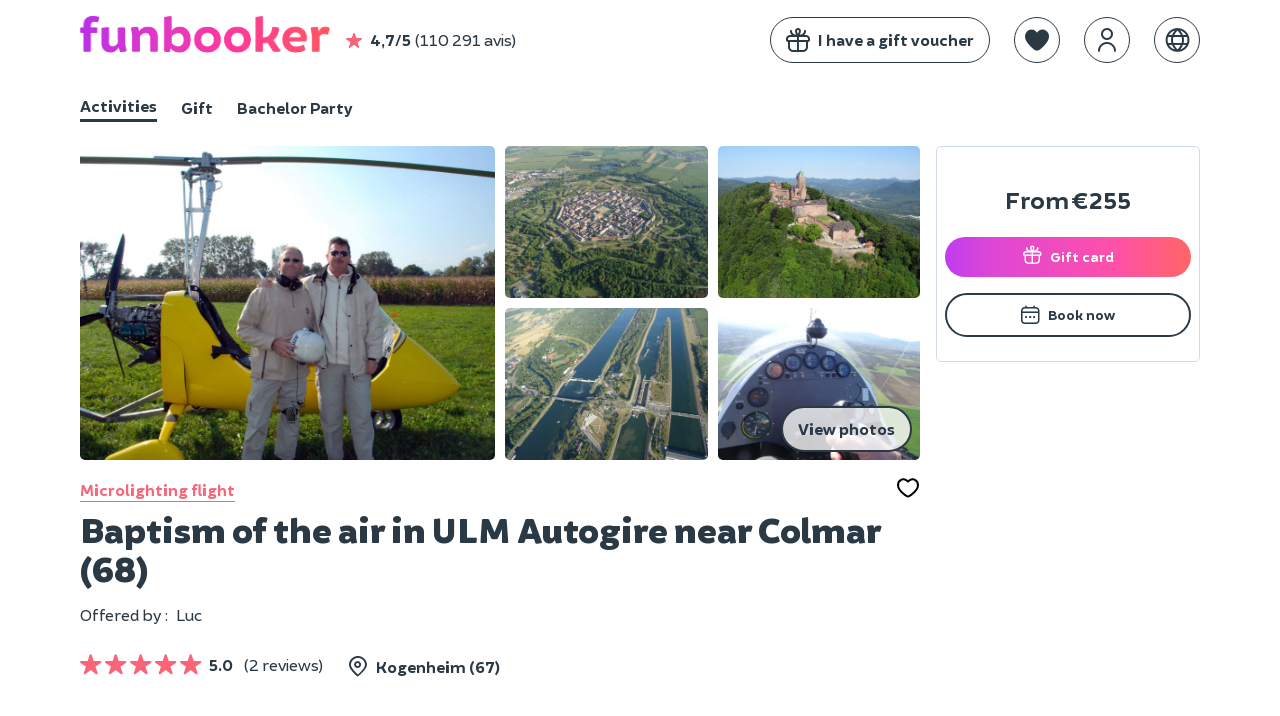

--- FILE ---
content_type: text/html; charset=UTF-8
request_url: https://www.funbooker.com/en/listing/first-flight-in-a-microlight-autogire-near-colmar-68/show
body_size: 12899
content:
<!doctype html>
<html lang="en">
<head>
    <meta charset="utf-8"><script>
    (function (w, d, s, l, i) {
        w[l] = w[l] || [];
        w[l].push({
            'gtm.start': new Date().getTime(), event: 'gtm.js'
        });
        var f = d.getElementsByTagName(s)[0],
                j = d.createElement(s), dl = l != 'dataLayer' ? '&l=' + l : '';
        j.async = true;
        j.src = 'https://www.googletagmanager.com/gtm.js?id=' + i + dl;
        f.parentNode.insertBefore(j, f);
    })(window, document, 'script', 'dataLayer', 'GTM-MDWD3BL');
</script>
                <link rel="dns-prefetch" href="https://res.cloudinary.com/">
        <link rel="preload" href="https://cdn.funbooker.com/graphic-charter/fonts/fb-icons-3_4.woff2" as="font" type="font/woff2" crossorigin="anonymous">
        <link rel="preload" href="https://cdn.funbooker.com/graphic-charter/fonts/Brocha-Regular.woff2" as="font" type="font/woff2" crossorigin="anonymous">
        <link rel="preload" href="https://cdn.funbooker.com/graphic-charter/fonts/Brocha-Bold.woff2" as="font" type="font/woff2" crossorigin="anonymous">
        <link rel="preload" href="https://cdn.funbooker.com/graphic-charter/fonts/Brocha-Black.woff2" as="font" type="font/woff2" crossorigin="anonymous">
    

        
        <title>Baptism of the air in ULM Autogire near Colmar (68)</title>

    <meta name="description" content="&lt;p&gt;Would you like to discover new sensations and take in the sights? Then opt for an &lt;a href=&quot;/fr/category/ulm&quot;&gt;ultralight&lt;/a&gt;&lt;strong&gt; autogyro&lt;/strong&gt; &lt;a href=&quot;/fr/category/ulm&quot;&gt;flight&lt;/a&gt;&lt;strong&gt; n">



    <link rel="canonical" href="/en/listing/first-flight-in-a-microlight-autogire-near-colmar-68/show" />

            <link rel="alternate" href="https://www.funbooker.com/fr/annonce/bapteme-de-lair-en-ulm-autogire-pres-de-colmar-68/voir" hreflang="fr" />
            <link rel="alternate" href="https://www.funbooker.com/en/listing/first-flight-in-a-microlight-autogire-near-colmar-68/show" hreflang="en" />
            <link rel="alternate" href="https://www.funbooker.com/es/actividad/primer-vuelo-en-un-ulm-autogire-cerca-de-colmar-68/ver" hreflang="es" />
    
    <meta property="og:title" content="Baptism of the air in ULM Autogire near Colmar (68)"/>

    <meta property="og:description" content="&lt;p&gt;Would you like to discover new sensations and take in the sights? Then opt for an &lt;a href=&quot;/fr/category/ulm&quot;&gt;ultralight&lt;/a&gt;&lt;strong&gt; autogyro&lt;/strong&gt; &lt;a href=&quot;/fr/category/ulm&quot;&gt;flight&lt;/a&gt;&lt;strong&gt; near Colmar&lt;/strong&gt;. During this activity, you&#039;ll enjoy a unique ride, accompanied by Luc, your pilot instructor. A gyro"/>

    <meta property="og:image" content="https://res.cloudinary.com/funbooker/image/upload/ar_1:1,f_auto,q_auto,t_lr-medium,w_400/v1/marketplace-listing/vo0evnjxpfeglh1abbdo"/>

    <meta name="viewport" content="height=device-height, width=device-width, initial-scale=1.0, minimum-scale=1.0, maximum-scale=1.0, user-scalable=no, minimal-ui">
    <meta http-equiv="X-UA-Compatible" content="IE=edge">
    <meta name="mobile-web-app-capable" content="yes">

            <link rel="icon" type="image/png" href="/favicon-180x180.png" sizes="144x144">
    
            <link rel="stylesheet" href="https://cdn.funbooker.com/graphic-charter/css/graphic-charter.02fceee4f674c18bc8e8672e97f2d3f4c1687d68.css" type="text/css" media="all">
        <link rel="stylesheet" href="https://cdn.funbooker.com/assets/common_classic.bd7d8bdece63c3eeb334.css" type="text/css" media="all">
                <meta name="p:domain_verify" content="4d04cd271df4f8c3b2741227e48a5f8b"/>
    </head>

<body class="classic elsa listing-detail" data-occasion="">

    
    <header>
                                




        







<div
    id="mobile-menu"
    class="position-fixed w-100 h-100 left-0 bg-white font-weight-bold  top-0"
    style="z-index:  1050; display: none;"
>
    <div class="flex space-between items-center px-4 border rounded-top" style="box-shadow: 0px 0px 15px 9px rgba(0,0,0,0.1);">
        <p class="mb-0">Menu</p>
        <i class="fal fa-times close-icon py-3 cursor-pointer " aria-hidden="true"></i>
    </div>


    <div class="fb-navbar fb-navbar--inverted flex-sm-col pt-3 pt-sm-3 classic">
                                    <a class="flex items-center mb-2 pl-4" href="/en/category/activities">
                <img style="border-radius: 5px" class="mr-3 float-left" width="40px" height="40px" src="https://res.cloudinary.com/funbooker/image/upload/ar_4:3,c_fill,dpr_2.0,f_auto,q_auto,w_300/v1/marketplace-listing/vm7kzqzohzkmnv716h7j" alt="calendar" />
                <div class="fb-navbar__item mr-4 px-sm-0 text-dark 1"
                     style="border-bottom-width: 0px !important; display: block"
                >
                    <p class="mb-0 text-left w-100 ">Activities</p>
                    <p class="mb-0" style="font-weight: normal">17 000 activities in your area</p>
                </div>
            </a>
                                            <a class="flex items-center mb-2 pl-4" href="/en/theme/gift">
                <img style="border-radius: 5px" class="mr-3 float-left" width="40px" height="40px" src="https://res.cloudinary.com/funbooker/image/upload/ar_6:6,c_fill,f_auto,q_auto,w_300/v1/marketplace-listing/awgabwtycyk5brdk5bfh" alt="calendar" />
                <div class="fb-navbar__item mr-4 px-sm-0 text-dark "
                     style="border-bottom-width: 0px !important; display: block"
                >
                    <p class="mb-0 text-left w-100 ">Gift</p>
                    <p class="mb-0" style="font-weight: normal">Our best experiences to offer</p>
                </div>
            </a>
                                                        <a class="flex items-center mb-2 pl-4" href="/en/category/bachelor-bachelorette-party">
                <img style="border-radius: 5px" class="mr-3 float-left" width="40px" height="40px" src="https://res.cloudinary.com/funbooker/image/upload/ar_4:3,c_fill,dpr_2.0,f_auto,q_auto,w_300/v1/marketplace-listing/a6wwgpleyploq6gkukfq" alt="calendar" />
                <div class="fb-navbar__item mr-4 px-sm-0 text-dark "
                     style="border-bottom-width: 0px !important; display: block"
                >
                    <p class="mb-0 text-left w-100 ">Bachelor Party</p>
                    <p class="mb-0" style="font-weight: normal">Fun activities for your group</p>
                </div>
            </a>
                        </div>


    <hr class="mt-2">

    <div class="flex flex-col">
                            <div class="flex flex-start text-dark px-4 mr-4 mb-2 items-center" js-link data-href="https://www.funbooker.com/fr/accueil-cadeau?reactRouting=accueil">
                <i class="fal fa-gift mr-3 " style="font-size: 1.5rem"></i>
                <span class="text-dark" style="font-weight: normal">I have a gift voucher </span>
            </div>
            </div>
    <div class="flex flex-col">
                            <div class="flex flex-start text-dark px-4 mr-4 mb-2 items-center" js-link data-href="https://www.funbooker.com/fr/page/devenir-funpro?reactRouting=accueil">
                <i class="fal fa-handshake mr-3 " style="font-size: 1.5rem"></i>
                <span class="text-dark" style="font-weight: normal">Become Funpro </span>
            </div>
            </div>
                <div class="px-4">
            <div class="flex items-center">
                <i class="fal fa-globe mr-3" style="font-size: 1.5rem"></i>
                <div chevron-toggle class="flex items-center d-none-min-sm pr-4">
                    <span class="mb-0" style="font-weight: normal">Languages</span>
                    <i class="fal fa-chevron-right ml-2 font-weight-bold" style="font-size: 1rem" aria-hidden="true"></i>
                </div>

            </div>
            <ul id="languages" class="pl-4 font-weight-light ml-2" style="display: none;">
                                    <li >
                        <a href="https://www.funbooker.com/fr/annonce/bapteme-de-lair-en-ulm-autogire-pres-de-colmar-68/voir" class="text-decoration-none" style=" font-weight: normal">Français</a>
                    </li>
                                    <li >
                        <a href="https://www.funbooker.com/en/listing/first-flight-in-a-microlight-autogire-near-colmar-68/show" class="text-decoration-none font-weight-bold" style=" font-weight: ">English</a>
                    </li>
                                    <li >
                        <a href="https://www.funbooker.com/es/actividad/primer-vuelo-en-un-ulm-autogire-cerca-de-colmar-68/ver" class="text-decoration-none" style=" font-weight: normal">Español</a>
                    </li>
                            </ul>
        </div>
    </div>
<div
    class="mobile-header flex items-center w-100 d-none-min-sm p-3  "
    style="z-index:  10"
>
                <div id="main-navbar-button" class="cursor-pointer">
        <span class="sr-only">Toggle navigation</span>
        <span
            class="d-block bg-dark"
            style="width: 20px; height: 1px; display: block"
        >
        </span>
        <span
            class="d-block bg-dark"
            style="width: 20px; height: 1px; display: block; margin-top: 0.4rem; margin-bottom: 0.4rem;"
        >
        </span>
        <span
            class="d-block bg-dark"
            style="width: 20px; height: 1px; display: block"
        >
        </span>
    </div>

    <div class="ml-3" style="height: 30px">
        <a href="/en/">
            <img alt="Funbooker" title="Funbooker" src="https://cdn.funbooker.com/images/funbooker/logo/logo-rainbow-3.png" width="180px">
        </a>
    </div>

    <div class="flex flex-center ml-auto">
                <div
           data-favorite
           data-url="/en/wishlist"
           data-is-mobile="true"
           class="flex items-center ml-3 responsive-margin"
        ></div>
        <div
            data-auth-system
            data-display-funbooker=""
            data-mobile="true"
        ></div>
    </div>
    <style>
      @media (max-width: 400px) {
        .mobile-header .responsive-margin {
          margin-left: 0.75rem !important;
        }
      }
    </style>
</div>

<nav
    class=" "
    style="z-index:  1050"
>
    <div class="fb-container flex space-between d-none-sm py-3">
        <div class="flex items-center w-100">
            <a href="/en/">
                <img alt="Funbooker" title="Funbooker" src="https://cdn.funbooker.com/images/funbooker/logo/logo-rainbow-3.png" width="250px">
            </a>
            <div class="flex items-center  d-none-md" js-link  data-href="/fr/review/page">
                <i class="fas fa-star text-primary ml-3 mr-2 ml-sm-0" aria-hidden="true"></i>
                <strong class="mr-1">4,7/5</strong>
                 (110 291 avis)
            </div>
        </div>
        <div class="flex w-100 flex-end items-center" id="mainNavBar">

                            <div class="fb-btn fb-btn--secondary mr-4 " js-link data-href="https://www.funbooker.com/fr/accueil-cadeau?reactRouting=accueil" style="border: 1px solid #2a3944;">
                    <div class="flex items-center">
                        <i class="fal fa-gift  mr-2" style="font-size: 1.5rem;"></i>
                        <span class=" text-ws-no-wrap">I have a gift voucher</span>
                    </div>
                </div>
            
            <div data-favorite data-url="/en/wishlist" class="mt-0"></div>
            <div
                data-auth-system
                data-display-funbooker=""
                data-font-color="text-dark"
            ></div>

                                    <div class="position-relative list-none ml-4">
                <a class="dropdown-tab dropdown-lang list-none ml-0" href="#" >
                    <i class="border border-dark  fal fa-globe text-dark" style="font-size: 1.5rem; padding: 10px; border-radius: 100%; top: 0"></i>
                </a>
                <ul
    class="fb-dropdown-menu rounded-sm position-absolute right-0 bg-white p-1 mt-1 bg-white border"
    style="display: none; z-index: 1000;"
>
        <li>
        <a
            href="https://www.funbooker.com/fr/annonce/bapteme-de-lair-en-ulm-autogire-pres-de-colmar-68/voir"
            class="position-relative text-decoration-none px-3 py-2 text-dark text-primary--hover bg-light-grey--hover"
            style="display: block; white-space: nowrap"
        >Français</a>
    </li>
        <li>
        <a
            href="https://www.funbooker.com/en/listing/first-flight-in-a-microlight-autogire-near-colmar-68/show"
            class="position-relative text-decoration-none px-3 py-2  font-weight-bold text-primary text-primary--hover bg-light-grey--hover"
            style="display: block; white-space: nowrap"
        >English</a>
    </li>
        <li>
        <a
            href="https://www.funbooker.com/es/actividad/primer-vuelo-en-un-ulm-autogire-cerca-de-colmar-68/ver"
            class="position-relative text-decoration-none px-3 py-2 text-dark text-primary--hover bg-light-grey--hover"
            style="display: block; white-space: nowrap"
        >Español</a>
    </li>
    </ul>
            </div>        </div>
    </div>
                    <div class="fb-container">
            
<style>
  .switch-occation-container::-webkit-scrollbar {
    height: 0px;
  }
</style>

<div class="switch-occation-container fb-navbar--dark fb-navbar flex-sm-col pt-3 pt-sm-0  overflow-x-auto-sm classic" id="navbarContainer" style="overflow-x: hidden;">
    <div class="flex" style="white-space : nowrap">

                                    <a
                    class="fb-navbar__item mr-4 pb-sm-1 mr-sm-4 text-dark border-bottom border-dark"
                    href="/en/category/activities"
                    style="border-bottom-width: 3px !important;"

                >
                    Activities
                </a>
                                                <a
                    class="fb-navbar__item mr-4 pb-sm-1 mr-sm-4 text-dark "
                    href="/en/theme/gift"
                    style="border-bottom-width: 3px !important;"

                >
                    Gift
                </a>
                                                                    <a
                    class="fb-navbar__item mr-4 pb-sm-1 mr-sm-4 text-dark "
                    href="/en/category/bachelor-bachelorette-party"
                    style="border-bottom-width: 3px !important;"

                >
                    Bachelor Party
                </a>
                                            </div>
</div>
        </div>
    </nav>


<div id="ajaxFlashMessages" class="overlay-alert-container"></div>
            
<div  class="overlay-alert-container">
    </div>
        
            </header><main class="detail fb-container px-sm-0 mx-sm-0 w-sm-100">

                    <div class="description w-md-100 w-75 float-left overflow-hidden pr-md-0">
                
<section class="title pb-0 mb-0 pb-sm-2 mt-4 mt-sm-0">
	
<section class="title pb-0 mb-0 pb-sm-2 mt-4">
	<div class="mb-sm-3">
		

<div class="slider p-0 mb-3 ">
																																											
		<script type="application/json" id="gallery-data">[{"type":"image","src":"https:\/\/res.cloudinary.com\/funbooker\/image\/upload\/ar_4:3,c_fill,dpr_auto,f_auto,q_auto,w_900\/v1\/marketplace-listing\/vo0evnjxpfeglh1abbdo","html":"<img src=\"https:\/\/res.cloudinary.com\/funbooker\/image\/upload\/ar_4:3,c_fill,dpr_auto,f_auto,q_auto,w_900\/v1\/marketplace-listing\/vo0evnjxpfeglh1abbdo\" class=\"h-100 w-100\" style=\"object-fit: contain\" alt=\"Baptism&#x20;of&#x20;the&#x20;air&#x20;in&#x20;ULM&#x20;Autogire&#x20;near&#x20;Colmar&#x20;&#x28;68&#x29;\">"},{"type":"image","src":"https:\/\/res.cloudinary.com\/funbooker\/image\/upload\/ar_4:3,c_fill,dpr_auto,f_auto,q_auto,w_900\/v1\/marketplace-listing\/evsgxyeaaqlppw4eoana","html":"<img src=\"https:\/\/res.cloudinary.com\/funbooker\/image\/upload\/ar_4:3,c_fill,dpr_auto,f_auto,q_auto,w_900\/v1\/marketplace-listing\/evsgxyeaaqlppw4eoana\" class=\"h-100 w-100\" style=\"object-fit: contain\" alt=\"Baptism&#x20;of&#x20;the&#x20;air&#x20;in&#x20;ULM&#x20;Autogire&#x20;near&#x20;Colmar&#x20;&#x28;68&#x29;\">"},{"type":"image","src":"https:\/\/res.cloudinary.com\/funbooker\/image\/upload\/ar_4:3,c_fill,dpr_auto,f_auto,q_auto,w_900\/v1\/marketplace-listing\/am2k27wctlckuqnow994","html":"<img src=\"https:\/\/res.cloudinary.com\/funbooker\/image\/upload\/ar_4:3,c_fill,dpr_auto,f_auto,q_auto,w_900\/v1\/marketplace-listing\/am2k27wctlckuqnow994\" class=\"h-100 w-100\" style=\"object-fit: contain\" alt=\"Baptism&#x20;of&#x20;the&#x20;air&#x20;in&#x20;ULM&#x20;Autogire&#x20;near&#x20;Colmar&#x20;&#x28;68&#x29;\">"},{"type":"image","src":"https:\/\/res.cloudinary.com\/funbooker\/image\/upload\/ar_4:3,c_fill,dpr_auto,f_auto,q_auto,w_900\/v1\/marketplace-listing\/a7ybmuymnq2nqf0htlzd","html":"<img src=\"https:\/\/res.cloudinary.com\/funbooker\/image\/upload\/ar_4:3,c_fill,dpr_auto,f_auto,q_auto,w_900\/v1\/marketplace-listing\/a7ybmuymnq2nqf0htlzd\" class=\"h-100 w-100\" style=\"object-fit: contain\" alt=\"Baptism&#x20;of&#x20;the&#x20;air&#x20;in&#x20;ULM&#x20;Autogire&#x20;near&#x20;Colmar&#x20;&#x28;68&#x29;\">"},{"type":"image","src":"https:\/\/res.cloudinary.com\/funbooker\/image\/upload\/ar_4:3,c_fill,dpr_auto,f_auto,q_auto,w_900\/v1\/marketplace-listing\/ehekcjrvbe3jbuqw4rhe","html":"<img src=\"https:\/\/res.cloudinary.com\/funbooker\/image\/upload\/ar_4:3,c_fill,dpr_auto,f_auto,q_auto,w_900\/v1\/marketplace-listing\/ehekcjrvbe3jbuqw4rhe\" class=\"h-100 w-100\" style=\"object-fit: contain\" alt=\"Baptism&#x20;of&#x20;the&#x20;air&#x20;in&#x20;ULM&#x20;Autogire&#x20;near&#x20;Colmar&#x20;&#x28;68&#x29;\">"},{"type":"image","src":"https:\/\/res.cloudinary.com\/funbooker\/image\/upload\/ar_4:3,c_fill,dpr_auto,f_auto,q_auto,w_900\/v1\/marketplace-listing\/e4tg3danlj6ijxd4bbfp","html":"<img src=\"https:\/\/res.cloudinary.com\/funbooker\/image\/upload\/ar_4:3,c_fill,dpr_auto,f_auto,q_auto,w_900\/v1\/marketplace-listing\/e4tg3danlj6ijxd4bbfp\" class=\"h-100 w-100\" style=\"object-fit: contain\" alt=\"Baptism&#x20;of&#x20;the&#x20;air&#x20;in&#x20;ULM&#x20;Autogire&#x20;near&#x20;Colmar&#x20;&#x28;68&#x29;\">"},{"type":"image","src":"https:\/\/res.cloudinary.com\/funbooker\/image\/upload\/ar_4:3,c_fill,dpr_auto,f_auto,q_auto,w_900\/v1\/marketplace-listing\/imnzt4vbdpknx6yohcjf","html":"<img src=\"https:\/\/res.cloudinary.com\/funbooker\/image\/upload\/ar_4:3,c_fill,dpr_auto,f_auto,q_auto,w_900\/v1\/marketplace-listing\/imnzt4vbdpknx6yohcjf\" class=\"h-100 w-100\" style=\"object-fit: contain\" alt=\"Baptism&#x20;of&#x20;the&#x20;air&#x20;in&#x20;ULM&#x20;Autogire&#x20;near&#x20;Colmar&#x20;&#x28;68&#x29;\">"},{"type":"image","src":"https:\/\/res.cloudinary.com\/funbooker\/image\/upload\/ar_4:3,c_fill,dpr_auto,f_auto,q_auto,w_900\/v1\/marketplace-listing\/iklelzhudmddo4nraitx","html":"<img src=\"https:\/\/res.cloudinary.com\/funbooker\/image\/upload\/ar_4:3,c_fill,dpr_auto,f_auto,q_auto,w_900\/v1\/marketplace-listing\/iklelzhudmddo4nraitx\" class=\"h-100 w-100\" style=\"object-fit: contain\" alt=\"Baptism&#x20;of&#x20;the&#x20;air&#x20;in&#x20;ULM&#x20;Autogire&#x20;near&#x20;Colmar&#x20;&#x28;68&#x29;\">"}]</script>

					<div class="d-none-md">
			<div class="activity-pictures-grid mt-3 mx-sm-3">
								<div class="grid-item-main" data-gallery-index="0">
											<img src="https://res.cloudinary.com/funbooker/image/upload/ar_4:3,c_fill,dpr_auto,f_auto,q_auto,w_900/v1/marketplace-listing/vo0evnjxpfeglh1abbdo" class="rounded-sm w-100 h-100" style="object-fit: cover;" alt="Baptism&#x20;of&#x20;the&#x20;air&#x20;in&#x20;ULM&#x20;Autogire&#x20;near&#x20;Colmar&#x20;&#x28;68&#x29;">
									</div>

								<div class="grid-item-side">
																		<div class="grid-item-small" data-gallery-index="1">
								<img src="https://res.cloudinary.com/funbooker/image/upload/ar_4:3,c_fill,dpr_auto,f_auto,q_auto,w_900/v1/marketplace-listing/evsgxyeaaqlppw4eoana" class="rounded-sm w-100 h-100" style="object-fit: cover;" alt="Baptism&#x20;of&#x20;the&#x20;air&#x20;in&#x20;ULM&#x20;Autogire&#x20;near&#x20;Colmar&#x20;&#x28;68&#x29;">
															</div>
																								<div class="grid-item-small" data-gallery-index="2">
								<img src="https://res.cloudinary.com/funbooker/image/upload/ar_4:3,c_fill,dpr_auto,f_auto,q_auto,w_900/v1/marketplace-listing/am2k27wctlckuqnow994" class="rounded-sm w-100 h-100" style="object-fit: cover;" alt="Baptism&#x20;of&#x20;the&#x20;air&#x20;in&#x20;ULM&#x20;Autogire&#x20;near&#x20;Colmar&#x20;&#x28;68&#x29;">
															</div>
																								<div class="grid-item-small" data-gallery-index="3">
								<img src="https://res.cloudinary.com/funbooker/image/upload/ar_4:3,c_fill,dpr_auto,f_auto,q_auto,w_900/v1/marketplace-listing/a7ybmuymnq2nqf0htlzd" class="rounded-sm w-100 h-100" style="object-fit: cover;" alt="Baptism&#x20;of&#x20;the&#x20;air&#x20;in&#x20;ULM&#x20;Autogire&#x20;near&#x20;Colmar&#x20;&#x28;68&#x29;">
															</div>
																								<div class="grid-item-small" data-gallery-index="4">
								<img src="https://res.cloudinary.com/funbooker/image/upload/ar_4:3,c_fill,dpr_auto,f_auto,q_auto,w_900/v1/marketplace-listing/ehekcjrvbe3jbuqw4rhe" class="rounded-sm w-100 h-100" style="object-fit: cover;" alt="Baptism&#x20;of&#x20;the&#x20;air&#x20;in&#x20;ULM&#x20;Autogire&#x20;near&#x20;Colmar&#x20;&#x28;68&#x29;">
																	<button class="see-all-photos-btn fb-btn fb-btn--secondary position-absolute right-0 bottom-0 mr-2 mb-2" type="button" data-gallery-index="0">
										View photos
									</button>
															</div>
															</div>
			</div>
		</div>

				<div class="d-none-min-md">
			<div class="activity-pictures-carousel owl-carousel text-white owl-loading position-relative pt-4 pt-sm-0" data-count-img="8">
									<div data-gallery-index="0" class="position-relative">
													<img src='[data-uri]' data-srcset="https://res.cloudinary.com/funbooker/image/upload/ar_4:3,c_fill,dpr_auto,f_auto,q_auto,w_900/v1/marketplace-listing/vo0evnjxpfeglh1abbdo" class="lazyload rounded rounded-0-sm" alt="Baptism&#x20;of&#x20;the&#x20;air&#x20;in&#x20;ULM&#x20;Autogire&#x20;near&#x20;Colmar&#x20;&#x28;68&#x29;">
							<button class="see-all-photos-btn-mobile fb-btn fb-btn--secondary position-absolute right-0 bottom-0 mr-2 mb-4 d-none-min-md" type="button" data-gallery-index="0">
								Photos
							</button>
											</div>
									<div data-gallery-index="1" class="position-relative">
													<img src='[data-uri]' data-srcset="https://res.cloudinary.com/funbooker/image/upload/ar_4:3,c_fill,dpr_auto,f_auto,q_auto,w_900/v1/marketplace-listing/evsgxyeaaqlppw4eoana" class="lazyload rounded rounded-0-sm" alt="Baptism&#x20;of&#x20;the&#x20;air&#x20;in&#x20;ULM&#x20;Autogire&#x20;near&#x20;Colmar&#x20;&#x28;68&#x29;">
							<button class="see-all-photos-btn-mobile fb-btn fb-btn--secondary position-absolute right-0 bottom-0 mr-2 mb-4 d-none-min-md" type="button" data-gallery-index="0">
								Photos
							</button>
											</div>
									<div data-gallery-index="2" class="position-relative">
													<img src='[data-uri]' data-srcset="https://res.cloudinary.com/funbooker/image/upload/ar_4:3,c_fill,dpr_auto,f_auto,q_auto,w_900/v1/marketplace-listing/am2k27wctlckuqnow994" class="lazyload rounded rounded-0-sm" alt="Baptism&#x20;of&#x20;the&#x20;air&#x20;in&#x20;ULM&#x20;Autogire&#x20;near&#x20;Colmar&#x20;&#x28;68&#x29;">
							<button class="see-all-photos-btn-mobile fb-btn fb-btn--secondary position-absolute right-0 bottom-0 mr-2 mb-4 d-none-min-md" type="button" data-gallery-index="0">
								Photos
							</button>
											</div>
									<div data-gallery-index="3" class="position-relative">
													<img src='[data-uri]' data-srcset="https://res.cloudinary.com/funbooker/image/upload/ar_4:3,c_fill,dpr_auto,f_auto,q_auto,w_900/v1/marketplace-listing/a7ybmuymnq2nqf0htlzd" class="lazyload rounded rounded-0-sm" alt="Baptism&#x20;of&#x20;the&#x20;air&#x20;in&#x20;ULM&#x20;Autogire&#x20;near&#x20;Colmar&#x20;&#x28;68&#x29;">
							<button class="see-all-photos-btn-mobile fb-btn fb-btn--secondary position-absolute right-0 bottom-0 mr-2 mb-4 d-none-min-md" type="button" data-gallery-index="0">
								Photos
							</button>
											</div>
									<div data-gallery-index="4" class="position-relative">
													<img src='[data-uri]' data-srcset="https://res.cloudinary.com/funbooker/image/upload/ar_4:3,c_fill,dpr_auto,f_auto,q_auto,w_900/v1/marketplace-listing/ehekcjrvbe3jbuqw4rhe" class="lazyload rounded rounded-0-sm" alt="Baptism&#x20;of&#x20;the&#x20;air&#x20;in&#x20;ULM&#x20;Autogire&#x20;near&#x20;Colmar&#x20;&#x28;68&#x29;">
							<button class="see-all-photos-btn-mobile fb-btn fb-btn--secondary position-absolute right-0 bottom-0 mr-2 mb-4 d-none-min-md" type="button" data-gallery-index="0">
								Photos
							</button>
											</div>
									<div data-gallery-index="5" class="position-relative">
													<img src='[data-uri]' data-srcset="https://res.cloudinary.com/funbooker/image/upload/ar_4:3,c_fill,dpr_auto,f_auto,q_auto,w_900/v1/marketplace-listing/e4tg3danlj6ijxd4bbfp" class="lazyload rounded rounded-0-sm" alt="Baptism&#x20;of&#x20;the&#x20;air&#x20;in&#x20;ULM&#x20;Autogire&#x20;near&#x20;Colmar&#x20;&#x28;68&#x29;">
							<button class="see-all-photos-btn-mobile fb-btn fb-btn--secondary position-absolute right-0 bottom-0 mr-2 mb-4 d-none-min-md" type="button" data-gallery-index="0">
								Photos
							</button>
											</div>
									<div data-gallery-index="6" class="position-relative">
													<img src='[data-uri]' data-srcset="https://res.cloudinary.com/funbooker/image/upload/ar_4:3,c_fill,dpr_auto,f_auto,q_auto,w_900/v1/marketplace-listing/imnzt4vbdpknx6yohcjf" class="lazyload rounded rounded-0-sm" alt="Baptism&#x20;of&#x20;the&#x20;air&#x20;in&#x20;ULM&#x20;Autogire&#x20;near&#x20;Colmar&#x20;&#x28;68&#x29;">
							<button class="see-all-photos-btn-mobile fb-btn fb-btn--secondary position-absolute right-0 bottom-0 mr-2 mb-4 d-none-min-md" type="button" data-gallery-index="0">
								Photos
							</button>
											</div>
									<div data-gallery-index="7" class="position-relative">
													<img src='[data-uri]' data-srcset="https://res.cloudinary.com/funbooker/image/upload/ar_4:3,c_fill,dpr_auto,f_auto,q_auto,w_900/v1/marketplace-listing/iklelzhudmddo4nraitx" class="lazyload rounded rounded-0-sm" alt="Baptism&#x20;of&#x20;the&#x20;air&#x20;in&#x20;ULM&#x20;Autogire&#x20;near&#x20;Colmar&#x20;&#x28;68&#x29;">
							<button class="see-all-photos-btn-mobile fb-btn fb-btn--secondary position-absolute right-0 bottom-0 mr-2 mb-4 d-none-min-md" type="button" data-gallery-index="0">
								Photos
							</button>
											</div>
							</div>
		</div>
	
		<span data-edit-listing data-funpro-name="luc@alsaceparamoteur.com" data-target-path="annonce/599474950/editer-images"></span>

</div>
	</div>
	<div class="mx-sm-3 flex space-between items-center mt-3">
					<a class="text-primary text-decoration-none border-bottom border-primary font-weight-bold" href="/en/category/microlighting">
				Microlighting flight
			</a>
		
		<div
			data-wishlist-button
			data-stroke="#000"
			data-listing-id="599474950"
			data-slug="first-flight-in-a-microlight-autogire-near-colmar-68"
		>
		</div>
	</div>
</section>

<div id="fun-gallery" style="display: none;">
	<button class="gallery-close">
		<i class="fal fa-times"></i>
	</button>
	<div class="flex items-center">
		<button class="gallery-prev">
			<i class="fal fa-angle-left"></i>
		</button>
		<div class="flex items-center flex-col">
			<span class="gallery-counter text-white font-weight-bold mb-3"></span>
			<div class="gallery-content mx-4"></div>
			<div class="gallery-nav-lines mt-sm-0"></div>
		</div>
		<button class="gallery-next">
			<i class="fal fa-angle-right"></i>
		</button>
	</div>
</div>

	
	<div class="mx-sm-3">
		<h1 class="mb-3 mt-1 mt-sm-2 mb-sm-0">
			Baptism of the air in ULM Autogire near Colmar (68)
			<span data-edit-listing data-funpro-name="luc@alsaceparamoteur.com" data-target-path="annonce/599474950/editer-presentation"></span>
		</h1>

						<div class="w-100 flex flex-sm-col items-center items-start-sm mb-sm-0" style="min-height: 23px">
							<div class=" pr-0 mr-4 flex items-center flex-sm-col items-start-sm">
											<div class="flex mt-sm-3 mr-4 mr-sm-0">
							<p class="mb-0 font-weight-normal mr-2">Offered by
								:</p>
															<p class="font-weight-normal mb-0">Luc</p>
													</div>
					
									</div>
															</div>
			</div>
</section>


                

<section class="position-relative mb-4 mb-sm-4 mx-sm-3 mt-4 mt-sm-3">
    <div>
                    <div class="w-100 mb-4 mb-sm-3">
                <div class="flex flex-wrap items-baseline mb-4 flex-sm-col mb-sm-2">
                                            <a class="text-decoration-none  mt-1 mr-4 pb-sm-2 mr-sm-2" href="#opinion">
                            

    <div class="inline-flex items-center">
                                    
    <div class="flex items-center">
                                    <i class="fas fa-star text-primary fa-lg mt-1 mr-1" aria-hidden="true"></i>
                                                <i class="fas fa-star text-primary fa-lg mt-1 mr-1" aria-hidden="true"></i>
                                                <i class="fas fa-star text-primary fa-lg mt-1 mr-1" aria-hidden="true"></i>
                                                <i class="fas fa-star text-primary fa-lg mt-1 mr-1" aria-hidden="true"></i>
                                                <i class="fas fa-star text-primary fa-lg mt-1" aria-hidden="true"></i>
                        </div>

                <span>
            <b class="mx-2">5.0</b>
            <span class="font-weight-normal">(2 reviews)</span>
        </span>
    </div>
                        </a>
                                                                <p class=" mb-0 pb-sm-2 font-weight-bold flex items-center">
                            <i class="fal fa-map-marker-alt fa-lg mr-2" aria-hidden="true"></i>
                                                                                                Kogenheim
                                    
                                    (67)
                                                                                    </p>
                                    </div>
                <!-- infos partique (participants, age, heure, etc.) only on b2b; never for PASS -->
                            </div>
                <div class="flex items-center flex-wrap items-start-sm">
                                                                    </div>
            </div>
</section>

<div id="root-wishlist"></div>


                                
                                                                            <section class="cancellation-policy   mb-sm-4 mt-4 mt-sm-4 mx-sm-3">
                                                            <p class="flex items-center items-start-sm">
                                    <i class="fal fa-calendar fa-lg mt-sm-2 mr-2" style="width: 23px"></i>
                                    <span class="flex flex-sm-col">
                                            You can cancel <strong class="ml-2 mr-2 mb-sm-0">free of charge up to 7 days</strong> before the date of the activity.
                                        </span>
                                </p>
                            
                                                            <p class="flex items-center items-start-sm mb-0">
                                    <i class="fal fa-gift fa-lg mt-sm-2 mr-2" style="width: 23px"></i>
                                    <span class="flex flex-sm-col">
                                         <b class="mr-2">Gift card</b> valid for 12 months, free exchange 
                                    </span>
                                </p>
                                                    </section>
                                                    
                                
                
                
                
                                  

                                    <section class="long-description  pb-4 mb-4 pb-sm-3 pt-sm-2 mb-0 border-bottom mx-sm-3">
                                                    <h2 class="mt-0 mb-4 mb-sm-4">Activity description :</h2>
                                                                            
<!-- infos partique (participants, age, heure, etc.) -->
<ol class=" pl-0 mb-0 flex flex-sm-col list-none">
                <li class="mr-4 pb-2 pb-sm-2 pr-2 font-weight-bold flex items-center">
                                    <i class="fal fun-icon fa-clock fa-lg mr-2" aria-hidden="true" style="width: 23px"></i>
                                                3 hours
                                    </li>
    
                         <li class="mr-4 pb-2 pb-sm-2 pr-2 font-weight-bold flex items-center">
                <i class="fal fun-icon fa-users fa-lg mr-2" aria-hidden="true" style="width: 23px"></i>
                 Up to 2 people  </li>
                
                                        <li class="mr-4 pb-2 pb-sm-2 pr-2 font-weight-bold flex items-center">
                    <i class="fal fun-icon fa-child fa-lg mr-2" aria-hidden="true" style="width: 23px"></i>
                    From 10 years old
                </li>
                        
    
</ol>
                                                <p><p>Would you like to discover new sensations and take in the sights? Then opt for an ultralight<strong> autogyro</strong> flight<strong> near Colmar</strong>. During this activity, you'll enjoy a unique ride, accompanied by Luc, your pilot instructor. A gyrocopter is a helicopter-type ultralight with a rotating wing, supported by its rotor and propelled by a propeller at the rear. This flying machine is very maneuverable and enables you to fly even in turbulent conditions in complete safety.</p>
<h3>Colmar: the ideal spot to try out microlight flying</h3>
<p>Take in the scenery around Colmar from the air. You'll have a magnificent view over the Alsatian plains to the German border. This first flight will allow you to discover the Haut-Rhin region from the air.</p>
<h3>Course of the flight :</h3>
<ul>
<li>Welcome by the pilot, safety briefing and instructions. Theoretical training on the ground will give you the confidence you need for the rest of the flight.</li>
<li>Gear up (suit, goggles and radio headset), board and final ground briefing.</li>
<li>Take-off for a <strong>60-minute flight</strong>. Cruise speed: 110 km/h. Passengers can take the controls during the flight.</li>
<li>Return to base and debriefing with your pilot.</li>
</ul>
<p>This activity is ideal for a bachelor party in Colmar or Alsace. You can also offer a gyrocopter flight as an original gift for your loved ones who enjoy aerial sports or want to discover the region in an unusual way.</p></p>
                    </section>
                
                
                                    
    <section id="price" class="price mb-sm-3 " xmlns="http://www.w3.org/1999/html" data-min-person="1" data-max-person="2">
        <div class="flex space-between items-center pt-sm-3 mb-4 mx-sm-3">
            <h2 class="m-0 flex items-center flex-grow">
                                    Prices
                                                    <span class="crayonne meilleur-prix d-inline-block position-relative ml-3"></span>
                            </h2>
            <div class="d-none-sm text-center">
                <span
                    data-edit-listing
                    data-funpro-name="luc@alsaceparamoteur.com"
                    data-target-path="annonce/599474950/editer-prix"
                ></span>
            </div>
        </div>
        
        
        
        <div class="bg-light-snow p-4 rounded-md p-sm-3 rounded-0-sm">
            <div id="price-validation-error" class="text-danger mb-3" style="display:none;"></div>
                            <p><span class="font-weight-bold">Zero booking fees</span></p>
                                        <div class="m-0 pt-2">
                                            <div class="info-price position-relative flex items-center flex-start mb-3 p-3 bg-white rounded-md flex-md-col" 
                             data-item-id="209492"
                             data-item-price="255"
                             data-min-capacity="0"
                             data-max-capacity="2"
                             data-number-of-persons="1"
                             data-is-option="false">
                            <div class="flex space-between w-100 flex-md-col">
                                 <div class="info mb-sm-2 ">
                                    <p class="my-0 h4">Flight - 60 min</p>
                                                                            <p class="font-weight-normal  mb-0 pt-2">Price per person</p>
                                                                                                        </div>

                                                                    <span class="price m-0 font-weight-bold text-right align-right flex items-center " data-price-decimal="255">
                                                                             <span class="h3 my-0">€255 </span>
                                                                            </span>
                                                            </div>
                        </div>
                                    </div>
                        <div class="d-none-min-sm flex-col">
                                    <div class="text-center mt-4 mt-sm-4">
                        <div class="grid grid-cols-2 gap-x-20 grid-cols-sm-1 gap-x-sm-10 w-100 mb-2 gap-y-4">
                            

            
        <a
        class="fb-btn fb-btn--primary  font-weight-bolder w-100 text-center flex-center "
        href="/en/checkout/gift_voucher/new/first-flight-in-a-microlight-autogire-near-colmar-68"
        rel="nofollow"         title="Gift card"
        style="display: flex"
    >
                    <i class="fal fa-gift fa-lg mr-2"></i>
                            <span class="button-total mr-1" style="display: none;"></span>
                <span class="button-text">Gift card</span>
    </a>

            
        <a
        class="fb-btn fb-btn--secondary  font-weight-bolder w-100 text-center flex-center "
        href="/en/checkout/booking/new/first-flight-in-a-microlight-autogire-near-colmar-68"
        rel="nofollow"         title="Book now"
        style="display: flex"
    >
                    <i class="fal fa-calendar mt-1 fa-lg mr-2"></i>
                            <span class="button-total mr-1" style="display: none;"></span>
                <span class="button-text">Book now</span>
    </a>

                        </div>
                    </div>
                
                                    <div class="flex flex-center">
                        <div class="flex items-center flex-wrap d-none-sm">
    <img src="https://res.cloudinary.com/funbooker/image/upload/f_auto,q_auto,w_160/website/checkout/logo-cb" class="mr-3 mr-sm-2" alt="CB" style="width: 30px">
    <img src="https://res.cloudinary.com/funbooker/image/upload/f_auto,q_auto,w_160/website/checkout/mastercard-v2.png" class="mr-3 mr-sm-2" alt="mastercard" style="width: 31px">
    <img src="https://res.cloudinary.com/funbooker/image/upload/f_auto,q_auto,w_160/website/checkout/visa.png" class="mr-3 mr-sm-2" alt="Visa" style="width: 53px">
    <img src="https://res.cloudinary.com/funbooker/image/upload/f_auto,q_auto,w_160/website/checkout/logo-apple-pay.svg" class="mr-3 mr-sm-2" alt="Apple Pay" style="width: 63px">
    <img src="https://res.cloudinary.com/funbooker/image/upload/f_auto,q_auto,w_160/website/checkout/logo-gpay.svg" class="mr-3 mr-sm-2" alt="Google Pay" style="width: 60px">
    <img src="https://res.cloudinary.com/funbooker/image/upload/f_auto,q_auto,w_160/website/checkout/paypal.png" class="mr-3 mr-sm-2" alt="Paypal" style="width: 73px">
    <div class="mb-2">
        <img src="https://res.cloudinary.com/funbooker/image/upload/v1744894424/website/Logos/logo_cv_connect_full_png.png" class="mr-3 mr-sm-2" alt="Ancv" style="width: 110px;">
    </div>
    <img src="https://res.cloudinary.com/funbooker/image/upload/v1719312838/website/Logos/ilicado_noir_v2.png" alt="Illicado" style="width: 73px">
</div>

<div class="flex flex-center flex-wrap d-none-min-sm pt-1">
    <img src="https://res.cloudinary.com/funbooker/image/upload/f_auto,q_auto,w_160/website/checkout/logo-cb" class="mr-3 mr-sm-2" alt="CB" style="width: 23px">
    <img src="https://res.cloudinary.com/funbooker/image/upload/f_auto,q_auto,w_160/website/checkout/mastercard-v2.png" class="mr-3 mr-sm-2" alt="mastercard" style="width: 22px">
    <img src="https://res.cloudinary.com/funbooker/image/upload/f_auto,q_auto,w_160/website/checkout/visa.png" class="mr-3 mr-sm-2" alt="Visa" style="width: 37px">
    <img src="https://res.cloudinary.com/funbooker/image/upload/f_auto,q_auto,w_160/website/checkout/logo-gpay.svg" class="mr-3 mr-sm-2" alt="Google Pay" style="width: 55px">
    <img src="https://res.cloudinary.com/funbooker/image/upload/f_auto,q_auto,w_160/website/checkout/logo-apple-pay.svg" class="mr-3 mr-sm-2" alt="Apple Pay" style="width: 55px">
    <img src="https://res.cloudinary.com/funbooker/image/upload/f_auto,q_auto,w_160/website/checkout/paypal.png" class="mr-3 mr-sm-2" alt="Paypal" style="width: 60px">
    <img src="https://res.cloudinary.com/funbooker/image/upload/v1744894424/website/Logos/logo_cv_connect_full_png.png" class="mr-3 mr-sm-2" alt="Ancv" style="width: 94px;">
    <img src="https://res.cloudinary.com/funbooker/image/upload/v1719312838/website/Logos/ilicado_noir_v2.png" alt="Illicado" style="width: 60px">
</div>
                    </div>
                            </div>

                            <div class="flex space-between items-center pt-4  d-none-sm flex flex-column-reverse  items-center  ">
                    <div class="flex items-center flex-wrap d-none-sm">
    <img src="https://res.cloudinary.com/funbooker/image/upload/f_auto,q_auto,w_160/website/checkout/logo-cb" class="mr-3 mr-sm-2" alt="CB" style="width: 30px">
    <img src="https://res.cloudinary.com/funbooker/image/upload/f_auto,q_auto,w_160/website/checkout/mastercard-v2.png" class="mr-3 mr-sm-2" alt="mastercard" style="width: 31px">
    <img src="https://res.cloudinary.com/funbooker/image/upload/f_auto,q_auto,w_160/website/checkout/visa.png" class="mr-3 mr-sm-2" alt="Visa" style="width: 53px">
    <img src="https://res.cloudinary.com/funbooker/image/upload/f_auto,q_auto,w_160/website/checkout/logo-apple-pay.svg" class="mr-3 mr-sm-2" alt="Apple Pay" style="width: 63px">
    <img src="https://res.cloudinary.com/funbooker/image/upload/f_auto,q_auto,w_160/website/checkout/logo-gpay.svg" class="mr-3 mr-sm-2" alt="Google Pay" style="width: 60px">
    <img src="https://res.cloudinary.com/funbooker/image/upload/f_auto,q_auto,w_160/website/checkout/paypal.png" class="mr-3 mr-sm-2" alt="Paypal" style="width: 73px">
    <div class="mb-2">
        <img src="https://res.cloudinary.com/funbooker/image/upload/v1744894424/website/Logos/logo_cv_connect_full_png.png" class="mr-3 mr-sm-2" alt="Ancv" style="width: 110px;">
    </div>
    <img src="https://res.cloudinary.com/funbooker/image/upload/v1719312838/website/Logos/ilicado_noir_v2.png" alt="Illicado" style="width: 73px">
</div>

<div class="flex flex-center flex-wrap d-none-min-sm pt-1">
    <img src="https://res.cloudinary.com/funbooker/image/upload/f_auto,q_auto,w_160/website/checkout/logo-cb" class="mr-3 mr-sm-2" alt="CB" style="width: 23px">
    <img src="https://res.cloudinary.com/funbooker/image/upload/f_auto,q_auto,w_160/website/checkout/mastercard-v2.png" class="mr-3 mr-sm-2" alt="mastercard" style="width: 22px">
    <img src="https://res.cloudinary.com/funbooker/image/upload/f_auto,q_auto,w_160/website/checkout/visa.png" class="mr-3 mr-sm-2" alt="Visa" style="width: 37px">
    <img src="https://res.cloudinary.com/funbooker/image/upload/f_auto,q_auto,w_160/website/checkout/logo-gpay.svg" class="mr-3 mr-sm-2" alt="Google Pay" style="width: 55px">
    <img src="https://res.cloudinary.com/funbooker/image/upload/f_auto,q_auto,w_160/website/checkout/logo-apple-pay.svg" class="mr-3 mr-sm-2" alt="Apple Pay" style="width: 55px">
    <img src="https://res.cloudinary.com/funbooker/image/upload/f_auto,q_auto,w_160/website/checkout/paypal.png" class="mr-3 mr-sm-2" alt="Paypal" style="width: 60px">
    <img src="https://res.cloudinary.com/funbooker/image/upload/v1744894424/website/Logos/logo_cv_connect_full_png.png" class="mr-3 mr-sm-2" alt="Ancv" style="width: 94px;">
    <img src="https://res.cloudinary.com/funbooker/image/upload/v1719312838/website/Logos/ilicado_noir_v2.png" alt="Illicado" style="width: 60px">
</div>
                    <div class="grid grid-cols-2 grid-cols-sm-1 gap-x-20 w-100 mb-2 gap-y-4">
                        

            
        <a
        class="fb-btn fb-btn--primary  font-weight-bolder w-100 text-center flex-center "
        href="/en/checkout/gift_voucher/new/first-flight-in-a-microlight-autogire-near-colmar-68"
        rel="nofollow"         title="Gift card"
        style="display: flex"
    >
                    <i class="fal fa-gift fa-lg mr-2"></i>
                            <span class="button-total mr-1" style="display: none;"></span>
                <span class="button-text">Gift card</span>
    </a>

            
        <a
        class="fb-btn fb-btn--secondary  font-weight-bolder w-100 text-center flex-center "
        href="/en/checkout/booking/new/first-flight-in-a-microlight-autogire-near-colmar-68"
        rel="nofollow"         title="Book now"
        style="display: flex"
    >
                    <i class="fal fa-calendar mt-1 fa-lg mr-2"></i>
                            <span class="button-total mr-1" style="display: none;"></span>
                <span class="button-text">Book now</span>
    </a>

                    </div>
                </div>
                                </div>
    </section>
                
                

                                                
                
    <section id="opinion" class="opinion position-relative border-bottom pt-sm-2 mb-4 mx-sm-3">
        <div class="flex mt-2">
            <h2 class="flex items-center m-0">
                

    <div class="inline-flex items-center">
                                    
    <div class="flex items-center">
                                    <i class="fas fa-star text-primary fa-lg mt-1 mr-1" aria-hidden="true"></i>
                                                <i class="fas fa-star text-primary fa-lg mt-1 mr-1" aria-hidden="true"></i>
                                                <i class="fas fa-star text-primary fa-lg mt-1 mr-1" aria-hidden="true"></i>
                                                <i class="fas fa-star text-primary fa-lg mt-1 mr-1" aria-hidden="true"></i>
                                                <i class="fas fa-star text-primary fa-lg mt-1" aria-hidden="true"></i>
                        </div>

                <span>
            <b class="mx-2">5.0</b>
            <span class="font-weight-normal">(2 reviews)</span>
        </span>
    </div>
            </h2>
            <div class="crayonne p100-verifies ml-4 mb-3 d-none-md"></div>
        </div>

        <p class=" mt-2">Our reviews come exclusively from customers who bought this activity<br><b>These comments have been automatically translated</b></p>

        <div class="pagination-more pt-3">
    <div class="pagination-content">
            
<div class="py-4 border-top ">
    <div class="inline-flex items-center">
        <i class="fas fa-star text-primary" aria-hidden="true"></i>
        <b class="ml-2">5/5</b>
    </div>
    <p><i>Incredible flight
We had great weather, great feeling of freedom.
Very pleasant and professional pilot.</i></p>
    <div class="flex items-center">
                    <p class="font-weight-bold mr-2 mb-0 my-2">
                Cyrille,
            </p>
            <p class="mb-0">21 sep 2025</p>
            </div>
</div>
    
<div class="py-4 border-top ">
    <div class="inline-flex items-center">
        <i class="fas fa-star text-primary" aria-hidden="true"></i>
        <b class="ml-2">5/5</b>
    </div>
    <p><i>It was great! Booked for an EVJF, the bride-to-be loved it! Luc was very friendly and with a very great sense of humor 😊 thank you for this moment 😁</i></p>
    <div class="flex items-center">
                    <p class="font-weight-bold mr-2 mb-0 my-2">
                Elodie,
            </p>
            <p class="mb-0">12 may 2025</p>
            </div>
</div>
    </div>

    </div>

    </section>

                

    <section id="location" class="location text-lg mx-sm-3 pb-3 pb-sm-2 border-bottom mb-sm-4 ">
        <span
            data-edit-listing
            data-listing-id="599474950"
            data-funpro-name="luc@alsaceparamoteur.com"
            data-target-path="annonce/599474950/editer-adresse"
        ></span>
        <h2 class="h1 mt-0 mt-sm-2 mb-4">Location</h2>
                    <p>Address:<br />
Terrain ULM de Ostheim Maison Rouge, 68150 Ostheim<br />
GPS: N 48°09' 82'' E 7°26'06''<br />
<br />
Access:<br />
- By car : 15 mn from Colmar via N83</p>
        
        
                    <div
                style="height: 300px;"
                class="border rounded-sm my-5 my-sm-4 w-100 position-relative"
                id="map"
                data-text=". plateforme ULM, 67230 Kogenheim, FR"
                data-lat="48.3236536"
                data-lng="7.5340053"
                data-zoom-level="14"
            >
                <div
                    style="cursor: pointer; background-position-x: center; background-position-y: center; background-size: cover;"
                    class="w-100 h-100"
                    id="mapBoxStatic"
                ></div>
                <div
                    class="position-absolute bottom-0 right-0 p-1"
                    style="font-size: 10px; background-color: rgba(255, 255, 255, 0.8); z-index: 100;"
                >
                    <div><a href="https://leafletjs.com">Leaflet</a> <span aria-hidden="true">|</span> © <a href="https://www.openstreetmap.org/copyright">OpenStreetMap</a> contributors</div>
                </div>
            </div>
            </section>


                                                    <section class="extra-information pt-sm-2 mb-0 mx-sm-3 border-bottom pb-4 pb-sm-3">

                                                    <h2 class="mt-0 mb-4 mb-sm-4 pb-sm-2">Know before you go</h2>
                            <p><ul>
<li>Your flight schedule will be confirmed at the time of booking. Please contact the professional the day before your flight to check the weather and get the latest important information.</li>
<li>Please consult the calendar to choose your date.</li>
<li>Minimum age: 10 years</li>
<li>Maximum weight: 100kg</li>
<li>No flights for pregnant women</li>
<li>Do not fly on an empty stomach (especially in the morning).</li>
<li>Simultaneous flights are not possible.</li>
<li>A video option is available on site at 29&euro; (to be specified to our partner the day before the flight).</li>
<li>Personal cameras are allowed.</li>
</ul></p>
                        
                        <div class="included-excluded mb-3">
                                                                                </div>
                    </section>
                                
            </div>                        <div class="w-25 d-none-md position-sticky top-0 float-right pl-5" style="height: fit-content;">
                <aside class="text-center" style="min-width: 257.5px">
                    <section class="mt-4 pt-4 pb-4 px-sm-2 px-3 border rounded-sm position-relative overflow-hidden">
                                                <div>
                                                            <div class="mb-4">
                                    <p class="h3 mb-0 mt-3">From <span class="">€255</span></p>
                                                                    </div>
                            
                            <div class="grid gap-y-4">
                                

            
        <a
        class="fb-btn fb-btn--primary  font-weight-bolder w-100 text-center flex-center "
        href="/en/checkout/gift_voucher/new/first-flight-in-a-microlight-autogire-near-colmar-68"
        rel="nofollow"         title="Gift card"
        style="display: flex"
    >
                    <i class="fal fa-gift fa-lg mr-2"></i>
                        <span class="button-text">Gift card</span>
    </a>

            
        <a
        class="fb-btn fb-btn--secondary  font-weight-bolder w-100 text-center flex-center "
        href="/en/checkout/booking/new/first-flight-in-a-microlight-autogire-near-colmar-68"
        rel="nofollow"         title="Book now"
        style="display: flex"
    >
                    <i class="fal fa-calendar mt-1 fa-lg mr-2"></i>
                        <span class="button-text">Book now</span>
    </a>

                            </div>

                        </div>
                    </section>
                </aside>
            </div><div class="position-fixed bottom-0 left-0 m-0 w-100 shadow d-none-min-md z-40">

        <div class="text-dark bg-white text-center flex items-center space-between" style="height: 60px;">
        <div class="w-100 px-3">
            <div class="grid grid-cols-2 gap-x-20 gap-x-sm-10">
                

            
        <a
        class="fb-btn fb-btn--primary  font-weight-bolder w-100 text-center flex-center "
        href="/en/checkout/gift_voucher/new/first-flight-in-a-microlight-autogire-near-colmar-68"
        rel="nofollow"         title="Gift card"
        style="display: flex"
    >
                    <i class="fal fa-gift fa-lg mr-2"></i>
                        <span class="button-text">Gift card</span>
    </a>

            
        <a
        class="fb-btn fb-btn--secondary  font-weight-bolder w-100 text-center flex-center "
        href="/en/checkout/booking/new/first-flight-in-a-microlight-autogire-near-colmar-68"
        rel="nofollow"         title="Book now"
        style="display: flex"
    >
                    <i class="fal fa-calendar mt-1 fa-lg mr-2"></i>
                        <span class="button-text">Book now</span>
    </a>

            </div>
        </div>
    </div>
</div>
            <script type="application/ld+json">
            {"@context":"https:\/\/schema.org\/","@graph":[{"@context":"https:\/\/schema.org\/","@type":"Product","name":"Baptism of the air in ULM Autogire near Colmar (68)","description":"<p>Would you like to discover new sensations and take in the sights? Then opt for an <a href=\"\/fr\/category\/ulm\">ultralight<\/a><strong> autogyro<\/strong> <a href=\"\/fr\/category\/ulm\">flight<\/a><strong> near Colmar<\/strong>. During this activity, you'll enjoy a unique ride, accompanied by Luc, your pilot instructor. A gyrocopter is a helicopter-type ultralight with a rotating wing, supported by its rotor and propelled by a propeller at the rear. This flying machine is very maneuverable and enables you to fly even in turbulent conditions in complete safety.<\/p>\n<h3>Colmar: the ideal spot to try out microlight flying<\/h3>\n<p>Take in the scenery around Colmar from the air. You'll have a magnificent view over the Alsatian plains to the German border. This first flight will allow you to discover the Haut-Rhin region from the air.<\/p>\n<h3>Course of the flight :<\/h3>\n<ul>\n<li>Welcome by the pilot, safety briefing and instructions. Theoretical training on the ground will give you the confidence you need for the rest of the flight.<\/li>\n<li>Gear up (suit, goggles and radio headset), board and final ground briefing.<\/li>\n<li>Take-off for a <strong>60-minute flight<\/strong>. Cruise speed: 110 km\/h. Passengers can take the controls during the flight.<\/li>\n<li>Return to base and debriefing with your pilot.<\/li>\n<\/ul>\n<p>This activity is ideal for a bachelor party in Colmar or Alsace. You can also offer a gyrocopter flight as an original gift for your loved ones who enjoy aerial sports or want to discover the region in an unusual way.<\/p>","offers":{"@type":"AggregateOffer","lowPrice":255,"priceCurrency":"EUR"},"potentialAction":{"@type":"ReserveAction","target":{"@type":"EntryPoint","urlTemplate":"https:\/\/www.funbooker.com\/en\/listing\/first-flight-in-a-microlight-autogire-near-colmar-68\/show","actionPlatform":["https:\/\/schema.org\/DesktopWebPlatform"]},"result":{"@type":"Reservation","name":"R\u00e9server"}},"aggregateRating":{"@type":"AggregateRating","ratingValue":5,"reviewCount":2},"review":[{"@type":"Review","author":"Cyrille","datePublished":"2025-09-21","description":"Incredible flight\nWe had great weather, great feeling of freedom.\nVery pleasant and professional pilot.","reviewRating":{"@type":"Rating","bestRating":5,"ratingValue":5,"worstRating":1}},{"@type":"Review","author":"Elodie","datePublished":"2025-05-12","description":"It was great! Booked for an EVJF, the bride-to-be loved it! Luc was very friendly and with a very great sense of humor \ud83d\ude0a thank you for this moment \ud83d\ude01","reviewRating":{"@type":"Rating","bestRating":5,"ratingValue":5,"worstRating":1}}],"image":{"@id":"https:\/\/www.funbooker.com\/en\/listing\/first-flight-in-a-microlight-autogire-near-colmar-68\/show#primaryimage"}},{"@type":"WebPage","url":"https:\/\/www.funbooker.com\/en\/listing\/first-flight-in-a-microlight-autogire-near-colmar-68\/show","name":"Baptism of the air in ULM Autogire near Colmar (68)","primaryImageOfPage":{"@id":"https:\/\/www.funbooker.com\/en\/listing\/first-flight-in-a-microlight-autogire-near-colmar-68\/show#primaryimage"},"image":{"@id":"https:\/\/www.funbooker.com\/en\/listing\/first-flight-in-a-microlight-autogire-near-colmar-68\/show#primaryimage"},"thumbnailUrl":"https:\/\/res.cloudinary.com\/funbooker\/image\/upload\/ar_1:1,c_fill,dpr_2.0,f_auto,q_auto,w_400\/v1\/marketplace-listing\/vo0evnjxpfeglh1abbdo"},{"@type":"ImageObject","@id":"https:\/\/www.funbooker.com\/en\/listing\/first-flight-in-a-microlight-autogire-near-colmar-68\/show#primaryimage","url":"https:\/\/res.cloudinary.com\/funbooker\/image\/upload\/ar_1:1,c_fill,dpr_2.0,f_auto,q_auto,w_400\/v1\/marketplace-listing\/vo0evnjxpfeglh1abbdo","contentUrl":"https:\/\/res.cloudinary.com\/funbooker\/image\/upload\/ar_1:1,c_fill,dpr_2.0,f_auto,q_auto,w_400\/v1\/marketplace-listing\/vo0evnjxpfeglh1abbdo"}]}
            </script>
            </main>

                                                                    
                            <div class="fb-container overflow-hidden">
                    <section class="mb-0 mt-4 mt-sm-4">
                        
    <h2 class="mt-1">Activities by the same offerer</h2>
    <div class="featured-listing-carousel owl-carousel owl-carousel-align-start mb-3" data-tracking-item="searchList">
        

                    <div class="listing-card-v2 " data-listing-card data-id="1724000285" data-name="Baptism of the air in ULM Paramotor near Colmar (68)" data-slug="first-flight-in-a-paramotor-microlight-near-colmar-68">
        <a href="/en/listing/first-flight-in-a-paramotor-microlight-near-colmar-68/show" title="Baptism of the air in ULM Paramotor near Colmar (68)" class="text-decoration-none">
            <div class="listing-card-v2__image">
                <div
                    data-wishlist-button
                    data-listing-id="1724000285"
                    data-slug="first-flight-in-a-paramotor-microlight-near-colmar-68"
                    class="listing-card-v2__like"
                >
                </div>
                                                                
                <img src='[data-uri]'
                     alt="Baptism&#x20;of&#x20;the&#x20;air&#x20;in&#x20;ULM&#x20;Paramotor&#x20;near&#x20;Colmar&#x20;&#x28;68&#x29;" class='lazyload w-100'
                     data-srcset="https://res.cloudinary.com/funbooker/image/upload/ar_4:3,c_fill,f_auto,q_auto,w_300/v1/marketplace-listing/js8v0cb195jhjh9klyms 1x, https://res.cloudinary.com/funbooker/image/upload/ar_4:3,c_fill,dpr_2.0,f_auto,q_auto,w_300/v1/marketplace-listing/js8v0cb195jhjh9klyms 2x"
                     title="Baptism&#x20;of&#x20;the&#x20;air&#x20;in&#x20;ULM&#x20;Paramotor&#x20;near&#x20;Colmar&#x20;&#x28;68&#x29;" width='300'
                />
                                                                </div>

            <div class="listing-card-v2__description p-sm-2">
                                                            <p class="listing-card-v2__category text-uppercase m-0">
                            Microlighting
                        </p>
                                    
                <p class="listing-card-v2__title">
                    <a href="/en/listing/first-flight-in-a-paramotor-microlight-near-colmar-68/show" class="mt-1">
                        Baptism of the air in ULM Paramotor near Colmar (68)
                    </a>
                </p>

                <div class="flex items-center">
                    
                    
                    
                    
                    
                                        
                    
                    
                                        
                                            <div class="mt-2 mb-1">
                            <p
                                style="white-space: nowrap"
                                class="listing-card-v2__tag text-sm d-inline my-2 text-green-valid font-weight-bold"
                            </p>
                        </div>
                                    </div>

                <div class="listing-card-v2__detail w-100">
                    <div class="flex items-center space-between ">
                        <div class="float-left">
                                                            <div class="listing-card-v2__price">€85
                                </div>
                                                                                </div>
                                                    <div class="listing-card-v2__rating pt-1 flex float-right">
                                <i class="far fun-icon fa-fw fa-star mr-1" aria-hidden="true"></i>
                                <span class="listing-card-v2__average-rating">
                                    <strong>4,9</strong>
                                    (8)
                                </span>
                            </div>
                                            </div>
                </div>
            </div>
        </a>
    </div>

    
<style>
    /* Desktop display: visible from 550px and above */
    @media (min-width: 550px) {
        .listing-card-desktop {
            display: block !important;
        }
        .listing-card-mobile {
            display: none !important;
        }
    }

    /* Mobile display: visible below 550px */
    @media (max-width: 549px) {
        .listing-card-desktop {
            display: none !important;
        }
        .listing-card-mobile {
            display: block !important;
        }
    }
</style>
    </div>
                    </section>
                </div>
            
            
                            <div class="fb-container mt-3">
                        <ol itemscope itemtype="https://schema.org/BreadcrumbList" class="breadcrumb">
        <li itemprop="itemListElement" itemscope itemtype="https://schema.org/ListItem">
            <a itemprop="item" href="/en/">
                <i class="fal fa-home mb-2"></i>
                <meta itemprop="name" content="Home" />
            </a>
            <meta itemprop="position" content="1" />
        </li>
                            <li itemprop="itemListElement" itemscope itemtype="https://schema.org/ListItem">
                <a itemprop="item" href="/en/category/activities">
                    <span itemprop="name">Best things to do in France</span>
                </a>
                <meta itemprop="position" content="2" />
            </li>
                                <li itemprop="itemListElement" itemscope itemtype="https://schema.org/ListItem">
                <a itemprop="item" href="/en/category/air-and-flight">
                    <span itemprop="name">Aerial Activities in France</span>
                </a>
                <meta itemprop="position" content="3" />
            </li>
                                <li itemprop="itemListElement" itemscope itemtype="https://schema.org/ListItem">
                <a itemprop="item" href="/en/category/microlighting">
                    <span itemprop="name">Microlighting</span>
                </a>
                <meta itemprop="position" content="4" />
            </li>
                                </ol>
                </div>
            
                                            <section class="fb-container">
                    <div class="pt-4 links-underline-only-on-hover">
    <p class="h2 mt-sm-0">Most popular activities</p>

    <div class="flex flex-wrap space-around flex-sm-col text-sm">
                    <div class="flex-grow">

                                <p class="h4 d-none-sm">Best Activities</p>

                                <p sm-chevron-toggle class="h4 flex space-between d-none-min-sm pb-3 border-bottom">
                    Best Activities
                    <i class="fal fa-chevron-down mr-4 text-grey" aria-hidden="true"></i>
                </p>

                <ul class="pl-0">
                                                                        <li class="mb-2"><a href="/en/category/water-park">Water Park</a></li>
                                                                                                <li class="mb-2"><a href="/en/category/bungee-jumping">Amusement Park</a></li>
                                                                                                <li class="mb-2"><a href="/en/category/paragliding">Paragliding</a></li>
                                                                                                <li class="mb-2"><a href="/en/category/skydiving">Skydiving</a></li>
                                                                                                <li class="mb-2"><a href="/en/category/karting">Karting</a></li>
                                                                                                <li class="mb-2"><a href="/en/category/diving">Diving</a></li>
                                                                                                <li class="mb-2"><a href="/en/category/escape-room">Escape Room</a></li>
                                                                                                <li class="mb-2"><a href="/en/category/canoeing">Kayaking</a></li>
                                                                                                <li class="mb-2"><a href="/en/category/massage">Massage</a></li>
                                                                                                <li class="mb-2"><a href="/en/category/cooking-class">Cooking Class</a></li>
                                                            </ul>
                                            </div>
                    <div class="flex-grow">

                                <p class="h4 d-none-sm">General Aerial Activities</p>

                                <p sm-chevron-toggle class="h4 flex space-between d-none-min-sm pb-3 border-bottom">
                    General Aerial Activities
                    <i class="fal fa-chevron-down mr-4 text-grey" aria-hidden="true"></i>
                </p>

                <ul class="pl-0">
                                                                        <li class="mb-2"><a href="/en/category/hang-gliding">Hang-gliding</a></li>
                                                                                                <li class="mb-2"><a href="/en/category/hot-air-balloon">Hot Air Ballon</a></li>
                                                                                                <li class="mb-2"><a href="/en/category/skydiving">Skydiving</a></li>
                                                                                                <li class="mb-2"><a href="/en/category/bungee-jumping">Bungee Jumping</a></li>
                                                                                                <li class="mb-2"><a href="/en/category/helicopter-tour">Helicopter Tours</a></li>
                                                                                                <li class="mb-2"><a href="/en/category/airplane-flight">Airplane Flights</a></li>
                                                                                                <li class="mb-2"><a href="/en/category/paragliding">Paragliding</a></li>
                                                                                                <li class="mb-2"><a href="/en/category/microlighting">Microlighting</a></li>
                                                            </ul>
                                            </div>
            </div>
</div>
                </section>
                            
                    
<footer id="footer" class="d-none-print">
    <div class="fb-container">
        <div class="fb-row pt-5">

            <div class="col-lg-3 col-md-12 col-xs-12 mb-3">
                <div class="row-funbooker-social">
                    <div data-href="/en/" js-link >
                        <img
                           class="mb-sm-2" width="200px"  alt="Funbooker" title="Funbooker" src="https://cdn.funbooker.com/images/funbooker/logo/logo-rainbow-3.png"
                        >
                    </div>
                    <p class="text-dark">Join us:</p>
                    <div class="social-footer flex items-center">
                        <div class="text-dark display-6 m-1" js-link data-href="https://www.tiktok.com/@funbooker">
                            <i class="fab fa-tik-tok"></i>
                        </div>
                        <div style="font-size: 2rem" class="text-dark  m-1" js-link  data-href="https://www.instagram.com/funbooker/">
                            <i class="fab fa-instagram"></i>
                        </div>
                        <div class="text-dark display-6 m-1" js-link  data-href="https://www.linkedin.com/company/funbooker-france/">
                            <i class="fab fa-linkedin"></i>
                        </div>
                    </div>
                </div>
                <div class="row-funbooker-social">
                    <p class="mt-2 mb-0 text-dark font-weight-bold">Payment methods</p>
                    <div>
    <div class="flex items-center flex-wrap">
        <img src="https://res.cloudinary.com/funbooker/image/upload/f_auto,q_auto,w_160/website/checkout/logo-cb" class="mr-3 mr-sm-2" alt="CB" style="width: 30px">
        <img src="https://res.cloudinary.com/funbooker/image/upload/f_auto,q_auto,w_160/website/checkout/mastercard-v2.png" class="mr-3 mr-sm-2" alt="mastercard" style="width: 31px">
        <img src="https://res.cloudinary.com/funbooker/image/upload/f_auto,q_auto,w_160/website/checkout/visa.png" class="mr-3 mr-sm-2" alt="Visa" style="width: 53px">
        <img src="https://res.cloudinary.com/funbooker/image/upload/f_auto,q_auto,w_160/website/checkout/logo-apple-pay.svg" class="mr-sm-2" alt="Apple Pay" style="width: 63px">
        <img src="https://res.cloudinary.com/funbooker/image/upload/f_auto,q_auto,w_160/website/checkout/logo-gpay.svg" alt="Google Pay" style="width: 60px">
    </div>
    <div class="flex items-center flex-wrap">
        <img src="https://res.cloudinary.com/funbooker/image/upload/f_auto,q_auto,w_160/website/checkout/paypal.png" class="mr-3 mr-sm-2" alt="Paypal" style="width: 73px">
        <img src="https://res.cloudinary.com/funbooker/image/upload/v1744894424/website/Logos/logo_cv_connect_full_png.png" class="mr-3 mr-sm-2" alt="Ancv" style="width: 110px;">
        <img src="https://res.cloudinary.com/funbooker/image/upload/v1719312838/website/Logos/ilicado_noir_v2.png" alt="Illicado" style="width: 73px">
    </div>
</div>
                </div>
            </div>

            <div class="col-lg-3 col-md-4 col-xs-6 mb-3 col-xs-7">
                <div class="text-dark  font-weight-bold h4">About</div>
                <ul class="pl-0 text-sm">
                    <li class="my-3" >
                        <div class="text-dark" js-link   data-href="/fr/page/a-propos-de-funbooker" rel="nofollow">
                            About funbooker
                        </div>
                    </li>
                    <li class="my-3" >
                        <div class="text-dark" js-link  data-href="/fr/page/presse-funbooker" rel="nofollow">
                            Press
                        </div>
                    </li>
                    <li  class="my-3" >
                        <div class="text-dark" js-link  data-href="https://www.welcometothejungle.com/fr/companies/funbooker">
                            Career
                        </div>
                    </li>
                    <li class="my-3" >
                        <div class="text-dark" js-link  data-href="https://blog.funbooker.com/">
                            Funbooker&#039;s blog
                        </div>
                    </li>
                </ul>
            </div>

            <div class="col-lg-3 col-md-4 col-sm-3 col-xs-12  useful-links mb-3">
                <div class="text-dark  font-weight-bold h4">Useful links</div>
                <ul class="pl-0 text-sm">
                    <li class="my-3">
                        <div class="text-dark" js-link   data-href="/fr/page/devenir-funpro" rel="nofollow">
                            Become Funpro
                        </div>
                    </li>
                    <li class="my-3">
                        <div class="text-dark" js-link  data-href="https://funbookerhelp.zendesk.com/hc/fr">
                            Need Help ?
                        </div>
                    </li>
                    <li class="my-3">
                        <div class="text-dark" js-link  data-href="/fr/carte-invitation-anniversaire" rel="nofollow">
                            Birthday invitations
                        </div>
                    </li>
                    <li class="my-3">
                        <div class="text-dark" js-link  data-href="/fr/review/page" rel="nofollow">
                            All reviews
                        </div>
                    </li>
                </ul>
            </div>

            <div class="col-lg-3 col-md-4 col-xs-12 mb-3">
                <div class="contact text-dark" >
                    <p class="mb-3  font-weight-bold h4">Contact us</p>

                    <div class="contact-section text-sm">
                        <p>Our customer service is open Monday to Friday from 9am to 6pm.</p>
                    </div>
                    <div class="contact-section mt-4">
                        <button data-href="/fr/contact" rel="nofollow" js-link class="fb-btn fb-btn--secondary">Contact us</button>
                    </div>
                </div>
            </div>

            <div class="col-xs-12">
                <div class="fb-row footer-row-copyright pt-5 mt-4 flex flex-sm-col border-top pt-sm-4">
                    <div class="copyright  d-none-sm w-90 text-dark">
                        &copy; Funbooker 2026 - all rights reserved
                    </div>
                    <div class="condition fb-row w-50 ml-3 w-sm-100 ml-sm-0">
                        <div class="col-md-6 col-sm-6 col-xs-8 text-dark m-1" js-link  data-href="/fr/page/cgu" rel="nofollow">Terms of use</div>

                        <div class="col-md-5 col-sm-6 col-xs-8 text-dark m-1" js-link  data-href="/fr/page/mentions-legales" rel="nofollow">Legal Notice</div>
                    </div>
                </div>
            </div>

        </div>
    </div>
</footer>
    
        
    <script>
        const listingType = 'other';
        var listingId = 599474950;
        var listingTitle = 'Baptism of the air in ULM Autogire near Colmar (68)';
        var categoryId = 31;
        var categoryName = 'Microlighting Flight';
        var listingCategoryId = 31;
        var listingCategoryName = 'Microlighting Flight';
        var listingCost = 255;
        var listingRating = 5;
        var isGift = false;
        var isFunbox = false;
        var listingSlug = 'first-flight-in-a-microlight-autogire-near-colmar-68';
        var funproId = 1161679783;
        var funproName = "Luc";
        var occasion = 'entertainment';
        var useVideo = false;
    </script>
        <script>var locale = 'en';
        var locales = ["fr"];

        var isAuthenticated = false;
        var design = 'classic';

        var auth0options = {
            logo: 'https://cdn.funbooker.com/images/funbooker/logo/logo-rainbow-3.png',
            clientId: 'FCHHDE32zwDytCOwfHoYf6KNEBLeJUVq',
            clientDomain: 'auth.funbooker.com',
            callbackRoute: 'auth0_callback',
            callbackUrl: 'https://www.funbooker.com/auth0/callback',
            signUpSubmitLabel: "Finish your registration",
            passwordInputPlaceholder: "Choose a password",
            forceLogin: false,
            headerText: ""
        };

        var primaryColor = '#08D1D8';

        var assets_base_urls = 'https://cdn.funbooker.com';

        var mapboxKey = 'pk.eyJ1IjoiZnVuYm9va2VyIiwiYSI6ImNqbzc4cDlyejBvYTEzd28wZHlkc3hlYmMifQ.LKVNCLE2ba3D0_d-RrIKTg';
        var gpKey = 'AIzaSyD_tpL_Pg7a-QwDIiZ2Qg_Jce6_qr2GTQs';

                var currentUrl = 'https://www.funbooker.com/en/listing/first-flight-in-a-microlight-autogire-near-colmar-68/show';
        
                    </script>
    
    <script src="https://cdn.funbooker.com/assets/listing_show.d6141f44b8baf4b37ff9.js"></script>
    <script src="https://cdn.funbooker.com/assets/listing-chat/assets/main-0ib0kl38.js" type="module"></script>
    <script src="https://cdn.funbooker.com/assets/wishlist-components/assets/main-3XZQrodY.js" type="module"></script>

</body>
</html>
